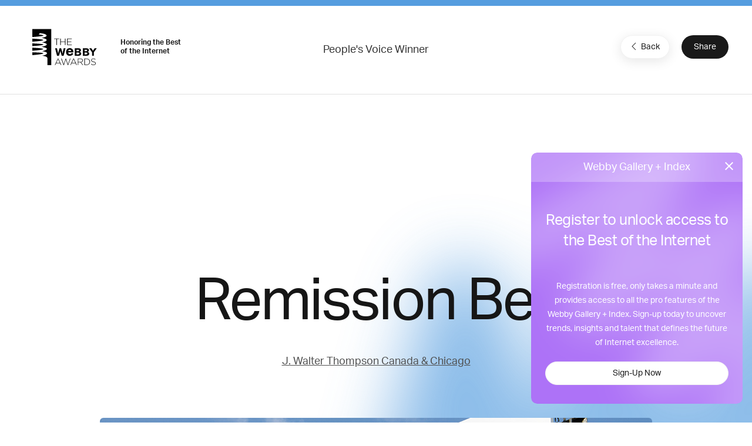

--- FILE ---
content_type: text/html; charset=utf-8
request_url: https://www.google.com/recaptcha/api2/anchor?ar=1&k=6LcC5f8qAAAAAN7E3g2z0N_EoPq3Vri8uXzTmFiO&co=aHR0cHM6Ly93aW5uZXJzLndlYmJ5YXdhcmRzLmNvbTo0NDM.&hl=en&v=PoyoqOPhxBO7pBk68S4YbpHZ&size=invisible&anchor-ms=20000&execute-ms=30000&cb=i5cpnttru6gu
body_size: 48531
content:
<!DOCTYPE HTML><html dir="ltr" lang="en"><head><meta http-equiv="Content-Type" content="text/html; charset=UTF-8">
<meta http-equiv="X-UA-Compatible" content="IE=edge">
<title>reCAPTCHA</title>
<style type="text/css">
/* cyrillic-ext */
@font-face {
  font-family: 'Roboto';
  font-style: normal;
  font-weight: 400;
  font-stretch: 100%;
  src: url(//fonts.gstatic.com/s/roboto/v48/KFO7CnqEu92Fr1ME7kSn66aGLdTylUAMa3GUBHMdazTgWw.woff2) format('woff2');
  unicode-range: U+0460-052F, U+1C80-1C8A, U+20B4, U+2DE0-2DFF, U+A640-A69F, U+FE2E-FE2F;
}
/* cyrillic */
@font-face {
  font-family: 'Roboto';
  font-style: normal;
  font-weight: 400;
  font-stretch: 100%;
  src: url(//fonts.gstatic.com/s/roboto/v48/KFO7CnqEu92Fr1ME7kSn66aGLdTylUAMa3iUBHMdazTgWw.woff2) format('woff2');
  unicode-range: U+0301, U+0400-045F, U+0490-0491, U+04B0-04B1, U+2116;
}
/* greek-ext */
@font-face {
  font-family: 'Roboto';
  font-style: normal;
  font-weight: 400;
  font-stretch: 100%;
  src: url(//fonts.gstatic.com/s/roboto/v48/KFO7CnqEu92Fr1ME7kSn66aGLdTylUAMa3CUBHMdazTgWw.woff2) format('woff2');
  unicode-range: U+1F00-1FFF;
}
/* greek */
@font-face {
  font-family: 'Roboto';
  font-style: normal;
  font-weight: 400;
  font-stretch: 100%;
  src: url(//fonts.gstatic.com/s/roboto/v48/KFO7CnqEu92Fr1ME7kSn66aGLdTylUAMa3-UBHMdazTgWw.woff2) format('woff2');
  unicode-range: U+0370-0377, U+037A-037F, U+0384-038A, U+038C, U+038E-03A1, U+03A3-03FF;
}
/* math */
@font-face {
  font-family: 'Roboto';
  font-style: normal;
  font-weight: 400;
  font-stretch: 100%;
  src: url(//fonts.gstatic.com/s/roboto/v48/KFO7CnqEu92Fr1ME7kSn66aGLdTylUAMawCUBHMdazTgWw.woff2) format('woff2');
  unicode-range: U+0302-0303, U+0305, U+0307-0308, U+0310, U+0312, U+0315, U+031A, U+0326-0327, U+032C, U+032F-0330, U+0332-0333, U+0338, U+033A, U+0346, U+034D, U+0391-03A1, U+03A3-03A9, U+03B1-03C9, U+03D1, U+03D5-03D6, U+03F0-03F1, U+03F4-03F5, U+2016-2017, U+2034-2038, U+203C, U+2040, U+2043, U+2047, U+2050, U+2057, U+205F, U+2070-2071, U+2074-208E, U+2090-209C, U+20D0-20DC, U+20E1, U+20E5-20EF, U+2100-2112, U+2114-2115, U+2117-2121, U+2123-214F, U+2190, U+2192, U+2194-21AE, U+21B0-21E5, U+21F1-21F2, U+21F4-2211, U+2213-2214, U+2216-22FF, U+2308-230B, U+2310, U+2319, U+231C-2321, U+2336-237A, U+237C, U+2395, U+239B-23B7, U+23D0, U+23DC-23E1, U+2474-2475, U+25AF, U+25B3, U+25B7, U+25BD, U+25C1, U+25CA, U+25CC, U+25FB, U+266D-266F, U+27C0-27FF, U+2900-2AFF, U+2B0E-2B11, U+2B30-2B4C, U+2BFE, U+3030, U+FF5B, U+FF5D, U+1D400-1D7FF, U+1EE00-1EEFF;
}
/* symbols */
@font-face {
  font-family: 'Roboto';
  font-style: normal;
  font-weight: 400;
  font-stretch: 100%;
  src: url(//fonts.gstatic.com/s/roboto/v48/KFO7CnqEu92Fr1ME7kSn66aGLdTylUAMaxKUBHMdazTgWw.woff2) format('woff2');
  unicode-range: U+0001-000C, U+000E-001F, U+007F-009F, U+20DD-20E0, U+20E2-20E4, U+2150-218F, U+2190, U+2192, U+2194-2199, U+21AF, U+21E6-21F0, U+21F3, U+2218-2219, U+2299, U+22C4-22C6, U+2300-243F, U+2440-244A, U+2460-24FF, U+25A0-27BF, U+2800-28FF, U+2921-2922, U+2981, U+29BF, U+29EB, U+2B00-2BFF, U+4DC0-4DFF, U+FFF9-FFFB, U+10140-1018E, U+10190-1019C, U+101A0, U+101D0-101FD, U+102E0-102FB, U+10E60-10E7E, U+1D2C0-1D2D3, U+1D2E0-1D37F, U+1F000-1F0FF, U+1F100-1F1AD, U+1F1E6-1F1FF, U+1F30D-1F30F, U+1F315, U+1F31C, U+1F31E, U+1F320-1F32C, U+1F336, U+1F378, U+1F37D, U+1F382, U+1F393-1F39F, U+1F3A7-1F3A8, U+1F3AC-1F3AF, U+1F3C2, U+1F3C4-1F3C6, U+1F3CA-1F3CE, U+1F3D4-1F3E0, U+1F3ED, U+1F3F1-1F3F3, U+1F3F5-1F3F7, U+1F408, U+1F415, U+1F41F, U+1F426, U+1F43F, U+1F441-1F442, U+1F444, U+1F446-1F449, U+1F44C-1F44E, U+1F453, U+1F46A, U+1F47D, U+1F4A3, U+1F4B0, U+1F4B3, U+1F4B9, U+1F4BB, U+1F4BF, U+1F4C8-1F4CB, U+1F4D6, U+1F4DA, U+1F4DF, U+1F4E3-1F4E6, U+1F4EA-1F4ED, U+1F4F7, U+1F4F9-1F4FB, U+1F4FD-1F4FE, U+1F503, U+1F507-1F50B, U+1F50D, U+1F512-1F513, U+1F53E-1F54A, U+1F54F-1F5FA, U+1F610, U+1F650-1F67F, U+1F687, U+1F68D, U+1F691, U+1F694, U+1F698, U+1F6AD, U+1F6B2, U+1F6B9-1F6BA, U+1F6BC, U+1F6C6-1F6CF, U+1F6D3-1F6D7, U+1F6E0-1F6EA, U+1F6F0-1F6F3, U+1F6F7-1F6FC, U+1F700-1F7FF, U+1F800-1F80B, U+1F810-1F847, U+1F850-1F859, U+1F860-1F887, U+1F890-1F8AD, U+1F8B0-1F8BB, U+1F8C0-1F8C1, U+1F900-1F90B, U+1F93B, U+1F946, U+1F984, U+1F996, U+1F9E9, U+1FA00-1FA6F, U+1FA70-1FA7C, U+1FA80-1FA89, U+1FA8F-1FAC6, U+1FACE-1FADC, U+1FADF-1FAE9, U+1FAF0-1FAF8, U+1FB00-1FBFF;
}
/* vietnamese */
@font-face {
  font-family: 'Roboto';
  font-style: normal;
  font-weight: 400;
  font-stretch: 100%;
  src: url(//fonts.gstatic.com/s/roboto/v48/KFO7CnqEu92Fr1ME7kSn66aGLdTylUAMa3OUBHMdazTgWw.woff2) format('woff2');
  unicode-range: U+0102-0103, U+0110-0111, U+0128-0129, U+0168-0169, U+01A0-01A1, U+01AF-01B0, U+0300-0301, U+0303-0304, U+0308-0309, U+0323, U+0329, U+1EA0-1EF9, U+20AB;
}
/* latin-ext */
@font-face {
  font-family: 'Roboto';
  font-style: normal;
  font-weight: 400;
  font-stretch: 100%;
  src: url(//fonts.gstatic.com/s/roboto/v48/KFO7CnqEu92Fr1ME7kSn66aGLdTylUAMa3KUBHMdazTgWw.woff2) format('woff2');
  unicode-range: U+0100-02BA, U+02BD-02C5, U+02C7-02CC, U+02CE-02D7, U+02DD-02FF, U+0304, U+0308, U+0329, U+1D00-1DBF, U+1E00-1E9F, U+1EF2-1EFF, U+2020, U+20A0-20AB, U+20AD-20C0, U+2113, U+2C60-2C7F, U+A720-A7FF;
}
/* latin */
@font-face {
  font-family: 'Roboto';
  font-style: normal;
  font-weight: 400;
  font-stretch: 100%;
  src: url(//fonts.gstatic.com/s/roboto/v48/KFO7CnqEu92Fr1ME7kSn66aGLdTylUAMa3yUBHMdazQ.woff2) format('woff2');
  unicode-range: U+0000-00FF, U+0131, U+0152-0153, U+02BB-02BC, U+02C6, U+02DA, U+02DC, U+0304, U+0308, U+0329, U+2000-206F, U+20AC, U+2122, U+2191, U+2193, U+2212, U+2215, U+FEFF, U+FFFD;
}
/* cyrillic-ext */
@font-face {
  font-family: 'Roboto';
  font-style: normal;
  font-weight: 500;
  font-stretch: 100%;
  src: url(//fonts.gstatic.com/s/roboto/v48/KFO7CnqEu92Fr1ME7kSn66aGLdTylUAMa3GUBHMdazTgWw.woff2) format('woff2');
  unicode-range: U+0460-052F, U+1C80-1C8A, U+20B4, U+2DE0-2DFF, U+A640-A69F, U+FE2E-FE2F;
}
/* cyrillic */
@font-face {
  font-family: 'Roboto';
  font-style: normal;
  font-weight: 500;
  font-stretch: 100%;
  src: url(//fonts.gstatic.com/s/roboto/v48/KFO7CnqEu92Fr1ME7kSn66aGLdTylUAMa3iUBHMdazTgWw.woff2) format('woff2');
  unicode-range: U+0301, U+0400-045F, U+0490-0491, U+04B0-04B1, U+2116;
}
/* greek-ext */
@font-face {
  font-family: 'Roboto';
  font-style: normal;
  font-weight: 500;
  font-stretch: 100%;
  src: url(//fonts.gstatic.com/s/roboto/v48/KFO7CnqEu92Fr1ME7kSn66aGLdTylUAMa3CUBHMdazTgWw.woff2) format('woff2');
  unicode-range: U+1F00-1FFF;
}
/* greek */
@font-face {
  font-family: 'Roboto';
  font-style: normal;
  font-weight: 500;
  font-stretch: 100%;
  src: url(//fonts.gstatic.com/s/roboto/v48/KFO7CnqEu92Fr1ME7kSn66aGLdTylUAMa3-UBHMdazTgWw.woff2) format('woff2');
  unicode-range: U+0370-0377, U+037A-037F, U+0384-038A, U+038C, U+038E-03A1, U+03A3-03FF;
}
/* math */
@font-face {
  font-family: 'Roboto';
  font-style: normal;
  font-weight: 500;
  font-stretch: 100%;
  src: url(//fonts.gstatic.com/s/roboto/v48/KFO7CnqEu92Fr1ME7kSn66aGLdTylUAMawCUBHMdazTgWw.woff2) format('woff2');
  unicode-range: U+0302-0303, U+0305, U+0307-0308, U+0310, U+0312, U+0315, U+031A, U+0326-0327, U+032C, U+032F-0330, U+0332-0333, U+0338, U+033A, U+0346, U+034D, U+0391-03A1, U+03A3-03A9, U+03B1-03C9, U+03D1, U+03D5-03D6, U+03F0-03F1, U+03F4-03F5, U+2016-2017, U+2034-2038, U+203C, U+2040, U+2043, U+2047, U+2050, U+2057, U+205F, U+2070-2071, U+2074-208E, U+2090-209C, U+20D0-20DC, U+20E1, U+20E5-20EF, U+2100-2112, U+2114-2115, U+2117-2121, U+2123-214F, U+2190, U+2192, U+2194-21AE, U+21B0-21E5, U+21F1-21F2, U+21F4-2211, U+2213-2214, U+2216-22FF, U+2308-230B, U+2310, U+2319, U+231C-2321, U+2336-237A, U+237C, U+2395, U+239B-23B7, U+23D0, U+23DC-23E1, U+2474-2475, U+25AF, U+25B3, U+25B7, U+25BD, U+25C1, U+25CA, U+25CC, U+25FB, U+266D-266F, U+27C0-27FF, U+2900-2AFF, U+2B0E-2B11, U+2B30-2B4C, U+2BFE, U+3030, U+FF5B, U+FF5D, U+1D400-1D7FF, U+1EE00-1EEFF;
}
/* symbols */
@font-face {
  font-family: 'Roboto';
  font-style: normal;
  font-weight: 500;
  font-stretch: 100%;
  src: url(//fonts.gstatic.com/s/roboto/v48/KFO7CnqEu92Fr1ME7kSn66aGLdTylUAMaxKUBHMdazTgWw.woff2) format('woff2');
  unicode-range: U+0001-000C, U+000E-001F, U+007F-009F, U+20DD-20E0, U+20E2-20E4, U+2150-218F, U+2190, U+2192, U+2194-2199, U+21AF, U+21E6-21F0, U+21F3, U+2218-2219, U+2299, U+22C4-22C6, U+2300-243F, U+2440-244A, U+2460-24FF, U+25A0-27BF, U+2800-28FF, U+2921-2922, U+2981, U+29BF, U+29EB, U+2B00-2BFF, U+4DC0-4DFF, U+FFF9-FFFB, U+10140-1018E, U+10190-1019C, U+101A0, U+101D0-101FD, U+102E0-102FB, U+10E60-10E7E, U+1D2C0-1D2D3, U+1D2E0-1D37F, U+1F000-1F0FF, U+1F100-1F1AD, U+1F1E6-1F1FF, U+1F30D-1F30F, U+1F315, U+1F31C, U+1F31E, U+1F320-1F32C, U+1F336, U+1F378, U+1F37D, U+1F382, U+1F393-1F39F, U+1F3A7-1F3A8, U+1F3AC-1F3AF, U+1F3C2, U+1F3C4-1F3C6, U+1F3CA-1F3CE, U+1F3D4-1F3E0, U+1F3ED, U+1F3F1-1F3F3, U+1F3F5-1F3F7, U+1F408, U+1F415, U+1F41F, U+1F426, U+1F43F, U+1F441-1F442, U+1F444, U+1F446-1F449, U+1F44C-1F44E, U+1F453, U+1F46A, U+1F47D, U+1F4A3, U+1F4B0, U+1F4B3, U+1F4B9, U+1F4BB, U+1F4BF, U+1F4C8-1F4CB, U+1F4D6, U+1F4DA, U+1F4DF, U+1F4E3-1F4E6, U+1F4EA-1F4ED, U+1F4F7, U+1F4F9-1F4FB, U+1F4FD-1F4FE, U+1F503, U+1F507-1F50B, U+1F50D, U+1F512-1F513, U+1F53E-1F54A, U+1F54F-1F5FA, U+1F610, U+1F650-1F67F, U+1F687, U+1F68D, U+1F691, U+1F694, U+1F698, U+1F6AD, U+1F6B2, U+1F6B9-1F6BA, U+1F6BC, U+1F6C6-1F6CF, U+1F6D3-1F6D7, U+1F6E0-1F6EA, U+1F6F0-1F6F3, U+1F6F7-1F6FC, U+1F700-1F7FF, U+1F800-1F80B, U+1F810-1F847, U+1F850-1F859, U+1F860-1F887, U+1F890-1F8AD, U+1F8B0-1F8BB, U+1F8C0-1F8C1, U+1F900-1F90B, U+1F93B, U+1F946, U+1F984, U+1F996, U+1F9E9, U+1FA00-1FA6F, U+1FA70-1FA7C, U+1FA80-1FA89, U+1FA8F-1FAC6, U+1FACE-1FADC, U+1FADF-1FAE9, U+1FAF0-1FAF8, U+1FB00-1FBFF;
}
/* vietnamese */
@font-face {
  font-family: 'Roboto';
  font-style: normal;
  font-weight: 500;
  font-stretch: 100%;
  src: url(//fonts.gstatic.com/s/roboto/v48/KFO7CnqEu92Fr1ME7kSn66aGLdTylUAMa3OUBHMdazTgWw.woff2) format('woff2');
  unicode-range: U+0102-0103, U+0110-0111, U+0128-0129, U+0168-0169, U+01A0-01A1, U+01AF-01B0, U+0300-0301, U+0303-0304, U+0308-0309, U+0323, U+0329, U+1EA0-1EF9, U+20AB;
}
/* latin-ext */
@font-face {
  font-family: 'Roboto';
  font-style: normal;
  font-weight: 500;
  font-stretch: 100%;
  src: url(//fonts.gstatic.com/s/roboto/v48/KFO7CnqEu92Fr1ME7kSn66aGLdTylUAMa3KUBHMdazTgWw.woff2) format('woff2');
  unicode-range: U+0100-02BA, U+02BD-02C5, U+02C7-02CC, U+02CE-02D7, U+02DD-02FF, U+0304, U+0308, U+0329, U+1D00-1DBF, U+1E00-1E9F, U+1EF2-1EFF, U+2020, U+20A0-20AB, U+20AD-20C0, U+2113, U+2C60-2C7F, U+A720-A7FF;
}
/* latin */
@font-face {
  font-family: 'Roboto';
  font-style: normal;
  font-weight: 500;
  font-stretch: 100%;
  src: url(//fonts.gstatic.com/s/roboto/v48/KFO7CnqEu92Fr1ME7kSn66aGLdTylUAMa3yUBHMdazQ.woff2) format('woff2');
  unicode-range: U+0000-00FF, U+0131, U+0152-0153, U+02BB-02BC, U+02C6, U+02DA, U+02DC, U+0304, U+0308, U+0329, U+2000-206F, U+20AC, U+2122, U+2191, U+2193, U+2212, U+2215, U+FEFF, U+FFFD;
}
/* cyrillic-ext */
@font-face {
  font-family: 'Roboto';
  font-style: normal;
  font-weight: 900;
  font-stretch: 100%;
  src: url(//fonts.gstatic.com/s/roboto/v48/KFO7CnqEu92Fr1ME7kSn66aGLdTylUAMa3GUBHMdazTgWw.woff2) format('woff2');
  unicode-range: U+0460-052F, U+1C80-1C8A, U+20B4, U+2DE0-2DFF, U+A640-A69F, U+FE2E-FE2F;
}
/* cyrillic */
@font-face {
  font-family: 'Roboto';
  font-style: normal;
  font-weight: 900;
  font-stretch: 100%;
  src: url(//fonts.gstatic.com/s/roboto/v48/KFO7CnqEu92Fr1ME7kSn66aGLdTylUAMa3iUBHMdazTgWw.woff2) format('woff2');
  unicode-range: U+0301, U+0400-045F, U+0490-0491, U+04B0-04B1, U+2116;
}
/* greek-ext */
@font-face {
  font-family: 'Roboto';
  font-style: normal;
  font-weight: 900;
  font-stretch: 100%;
  src: url(//fonts.gstatic.com/s/roboto/v48/KFO7CnqEu92Fr1ME7kSn66aGLdTylUAMa3CUBHMdazTgWw.woff2) format('woff2');
  unicode-range: U+1F00-1FFF;
}
/* greek */
@font-face {
  font-family: 'Roboto';
  font-style: normal;
  font-weight: 900;
  font-stretch: 100%;
  src: url(//fonts.gstatic.com/s/roboto/v48/KFO7CnqEu92Fr1ME7kSn66aGLdTylUAMa3-UBHMdazTgWw.woff2) format('woff2');
  unicode-range: U+0370-0377, U+037A-037F, U+0384-038A, U+038C, U+038E-03A1, U+03A3-03FF;
}
/* math */
@font-face {
  font-family: 'Roboto';
  font-style: normal;
  font-weight: 900;
  font-stretch: 100%;
  src: url(//fonts.gstatic.com/s/roboto/v48/KFO7CnqEu92Fr1ME7kSn66aGLdTylUAMawCUBHMdazTgWw.woff2) format('woff2');
  unicode-range: U+0302-0303, U+0305, U+0307-0308, U+0310, U+0312, U+0315, U+031A, U+0326-0327, U+032C, U+032F-0330, U+0332-0333, U+0338, U+033A, U+0346, U+034D, U+0391-03A1, U+03A3-03A9, U+03B1-03C9, U+03D1, U+03D5-03D6, U+03F0-03F1, U+03F4-03F5, U+2016-2017, U+2034-2038, U+203C, U+2040, U+2043, U+2047, U+2050, U+2057, U+205F, U+2070-2071, U+2074-208E, U+2090-209C, U+20D0-20DC, U+20E1, U+20E5-20EF, U+2100-2112, U+2114-2115, U+2117-2121, U+2123-214F, U+2190, U+2192, U+2194-21AE, U+21B0-21E5, U+21F1-21F2, U+21F4-2211, U+2213-2214, U+2216-22FF, U+2308-230B, U+2310, U+2319, U+231C-2321, U+2336-237A, U+237C, U+2395, U+239B-23B7, U+23D0, U+23DC-23E1, U+2474-2475, U+25AF, U+25B3, U+25B7, U+25BD, U+25C1, U+25CA, U+25CC, U+25FB, U+266D-266F, U+27C0-27FF, U+2900-2AFF, U+2B0E-2B11, U+2B30-2B4C, U+2BFE, U+3030, U+FF5B, U+FF5D, U+1D400-1D7FF, U+1EE00-1EEFF;
}
/* symbols */
@font-face {
  font-family: 'Roboto';
  font-style: normal;
  font-weight: 900;
  font-stretch: 100%;
  src: url(//fonts.gstatic.com/s/roboto/v48/KFO7CnqEu92Fr1ME7kSn66aGLdTylUAMaxKUBHMdazTgWw.woff2) format('woff2');
  unicode-range: U+0001-000C, U+000E-001F, U+007F-009F, U+20DD-20E0, U+20E2-20E4, U+2150-218F, U+2190, U+2192, U+2194-2199, U+21AF, U+21E6-21F0, U+21F3, U+2218-2219, U+2299, U+22C4-22C6, U+2300-243F, U+2440-244A, U+2460-24FF, U+25A0-27BF, U+2800-28FF, U+2921-2922, U+2981, U+29BF, U+29EB, U+2B00-2BFF, U+4DC0-4DFF, U+FFF9-FFFB, U+10140-1018E, U+10190-1019C, U+101A0, U+101D0-101FD, U+102E0-102FB, U+10E60-10E7E, U+1D2C0-1D2D3, U+1D2E0-1D37F, U+1F000-1F0FF, U+1F100-1F1AD, U+1F1E6-1F1FF, U+1F30D-1F30F, U+1F315, U+1F31C, U+1F31E, U+1F320-1F32C, U+1F336, U+1F378, U+1F37D, U+1F382, U+1F393-1F39F, U+1F3A7-1F3A8, U+1F3AC-1F3AF, U+1F3C2, U+1F3C4-1F3C6, U+1F3CA-1F3CE, U+1F3D4-1F3E0, U+1F3ED, U+1F3F1-1F3F3, U+1F3F5-1F3F7, U+1F408, U+1F415, U+1F41F, U+1F426, U+1F43F, U+1F441-1F442, U+1F444, U+1F446-1F449, U+1F44C-1F44E, U+1F453, U+1F46A, U+1F47D, U+1F4A3, U+1F4B0, U+1F4B3, U+1F4B9, U+1F4BB, U+1F4BF, U+1F4C8-1F4CB, U+1F4D6, U+1F4DA, U+1F4DF, U+1F4E3-1F4E6, U+1F4EA-1F4ED, U+1F4F7, U+1F4F9-1F4FB, U+1F4FD-1F4FE, U+1F503, U+1F507-1F50B, U+1F50D, U+1F512-1F513, U+1F53E-1F54A, U+1F54F-1F5FA, U+1F610, U+1F650-1F67F, U+1F687, U+1F68D, U+1F691, U+1F694, U+1F698, U+1F6AD, U+1F6B2, U+1F6B9-1F6BA, U+1F6BC, U+1F6C6-1F6CF, U+1F6D3-1F6D7, U+1F6E0-1F6EA, U+1F6F0-1F6F3, U+1F6F7-1F6FC, U+1F700-1F7FF, U+1F800-1F80B, U+1F810-1F847, U+1F850-1F859, U+1F860-1F887, U+1F890-1F8AD, U+1F8B0-1F8BB, U+1F8C0-1F8C1, U+1F900-1F90B, U+1F93B, U+1F946, U+1F984, U+1F996, U+1F9E9, U+1FA00-1FA6F, U+1FA70-1FA7C, U+1FA80-1FA89, U+1FA8F-1FAC6, U+1FACE-1FADC, U+1FADF-1FAE9, U+1FAF0-1FAF8, U+1FB00-1FBFF;
}
/* vietnamese */
@font-face {
  font-family: 'Roboto';
  font-style: normal;
  font-weight: 900;
  font-stretch: 100%;
  src: url(//fonts.gstatic.com/s/roboto/v48/KFO7CnqEu92Fr1ME7kSn66aGLdTylUAMa3OUBHMdazTgWw.woff2) format('woff2');
  unicode-range: U+0102-0103, U+0110-0111, U+0128-0129, U+0168-0169, U+01A0-01A1, U+01AF-01B0, U+0300-0301, U+0303-0304, U+0308-0309, U+0323, U+0329, U+1EA0-1EF9, U+20AB;
}
/* latin-ext */
@font-face {
  font-family: 'Roboto';
  font-style: normal;
  font-weight: 900;
  font-stretch: 100%;
  src: url(//fonts.gstatic.com/s/roboto/v48/KFO7CnqEu92Fr1ME7kSn66aGLdTylUAMa3KUBHMdazTgWw.woff2) format('woff2');
  unicode-range: U+0100-02BA, U+02BD-02C5, U+02C7-02CC, U+02CE-02D7, U+02DD-02FF, U+0304, U+0308, U+0329, U+1D00-1DBF, U+1E00-1E9F, U+1EF2-1EFF, U+2020, U+20A0-20AB, U+20AD-20C0, U+2113, U+2C60-2C7F, U+A720-A7FF;
}
/* latin */
@font-face {
  font-family: 'Roboto';
  font-style: normal;
  font-weight: 900;
  font-stretch: 100%;
  src: url(//fonts.gstatic.com/s/roboto/v48/KFO7CnqEu92Fr1ME7kSn66aGLdTylUAMa3yUBHMdazQ.woff2) format('woff2');
  unicode-range: U+0000-00FF, U+0131, U+0152-0153, U+02BB-02BC, U+02C6, U+02DA, U+02DC, U+0304, U+0308, U+0329, U+2000-206F, U+20AC, U+2122, U+2191, U+2193, U+2212, U+2215, U+FEFF, U+FFFD;
}

</style>
<link rel="stylesheet" type="text/css" href="https://www.gstatic.com/recaptcha/releases/PoyoqOPhxBO7pBk68S4YbpHZ/styles__ltr.css">
<script nonce="2ujm3ybvSwTAfXgCR-SGCQ" type="text/javascript">window['__recaptcha_api'] = 'https://www.google.com/recaptcha/api2/';</script>
<script type="text/javascript" src="https://www.gstatic.com/recaptcha/releases/PoyoqOPhxBO7pBk68S4YbpHZ/recaptcha__en.js" nonce="2ujm3ybvSwTAfXgCR-SGCQ">
      
    </script></head>
<body><div id="rc-anchor-alert" class="rc-anchor-alert"></div>
<input type="hidden" id="recaptcha-token" value="[base64]">
<script type="text/javascript" nonce="2ujm3ybvSwTAfXgCR-SGCQ">
      recaptcha.anchor.Main.init("[\x22ainput\x22,[\x22bgdata\x22,\x22\x22,\[base64]/[base64]/[base64]/[base64]/[base64]/[base64]/KGcoTywyNTMsTy5PKSxVRyhPLEMpKTpnKE8sMjUzLEMpLE8pKSxsKSksTykpfSxieT1mdW5jdGlvbihDLE8sdSxsKXtmb3IobD0odT1SKEMpLDApO08+MDtPLS0pbD1sPDw4fFooQyk7ZyhDLHUsbCl9LFVHPWZ1bmN0aW9uKEMsTyl7Qy5pLmxlbmd0aD4xMDQ/[base64]/[base64]/[base64]/[base64]/[base64]/[base64]/[base64]\\u003d\x22,\[base64]\\u003d\\u003d\x22,\x22wo9aw7kmAXAow4AFZTPCusOnER1fwp3DlDLDssKnwqXCuMK/wpLDlcK+EcKLccKJwrkUEgdLCCLCj8KZdcO/X8KnEMKUwq/[base64]/CqErDvkXCncKuTMOMwqhgasKqw6cSd8O/[base64]/L8OJwqjDvARGwoHCicOaasKqW8OXwq7CmBBPSxfDuR3Cpyp1w7sJw5/[base64]/[base64]/[base64]/[base64]/DkDbCisKnwo0Rwo5Pe8ORw5/Dk8O2wrNZw7bDocOCwqXDv1XDpwjCmzbDm8OLw5XDlxjCj8OwwoXDlsKxemsYw450wqIYSsOdaQ7DjcKNezDDmMO6C3fClTbDtcK2GsOGW14Dw4vCjRkyw5Q/w6I8wofClnHDgcKsEsO8w55Je2EIK8OpGMKbLGfDtyNVw45HUXNWwq/Cr8KEPAPCu2DCgsODXE7DmsKuNTNPQMKFw5PCqWdEw6bDmcOYw5vCjFF2XsOobU4FVANaw4wnXQVbQsKUwpx7ZkY9S0nDvcO+w6rCocO7wrhKU097w5PCnA/CsCDDqsObwoo4EMOWP3pxw5J2BsKhwr4mIMOEw5sIwqPDg3nCuMOgP8O3fcK7MMKgUcKTY8O8wpoNMyfDpU/DhAcmwpltwqEZLXgrOsK9E8O3EcOQVsOqQMOYwonCtHXCgcKMwpg+dsOeFMK7wpAHKsK9ecOawpjDnyY8wpo1ZD/[base64]/CqsKYC8K0wrLDucOww6nCjSEMO8KswpzDty5oFsO8w6Z2IV/CnwBXREsYw6bDvsONwqXDp3jDqR1LCsKIfnk+wrrDgXFJwozDljLCgHB0wpDCgCE9IT3DoV5Ww77Dk2DDisO/[base64]/DhQpPJmJsJCLCvcONW8KlXQQxwrcgccOFw7lCIcOIMsOKwpBjIFlww5vDhcOSa2zDhcKiwoIrw5PDvcKew4zCrGTDqMKywrVkOMOhT37CnMK5w6fDjQQiG8Orw7IkwoLDjRw7w6rDicKRw4/DqMKnw4s0w6/CusOiw5xcEB5UF24waQDCrjhJBk4FYw8+wpUbw7tuSMOkw6oJYh7Dv8OnIMKkwo81w54Mw4HCjcK6Zidvd07DsGg5woDDtSwgw5vDl8O/TcKpNx7DpsKJQ33DrDUbZ0HClcKQwqkbO8OtwpUVwr52w7Urwp/Dk8KTRMKMwrY1w6A6XMOOIsKDwrrDncKpCUpow73CrE4TTmN+FMKwQHtbwpzDpX7CvSJjUsKuR8K7PDvCsBbDt8O7w7vDn8K8w5owf27CqkclwqpsVgAoJsKCZnlCI3/CuS1vak94aiNoSAxeNwjDhQRPdcKpw6FZw67CqcOZNsOQw4Iaw55EeV/CkMO/w4AfAhPCs200woPDr8KiAcO0w5ByTsKrwq/DocOKw5/DuDzChsKgw65SKj/DuMKKTMK4AMKjJyVQPAFmUzbCqMK5w4vCuzbDhMKywrk9BsK5w4pNFsK7TcOAFcOXOk7DiSXDtcO2NmfDmMKVMmMVf8O7IDZVa8O3QinDrMKcwpQWw5fCksOowrMcwpx/wpbDuEfCkH3CuMKVY8K0LRfDlcOPEWTDq8KpFsOGwrU3w7FkKksbw45/[base64]/DvmDDsgd1fcKaSMKudC4Pw5zDui1ZTsKRw5Jiw68NwoFFw64zw7nDn8KdRsKEe8OHRW4ywoFgw4YXw7vDvXUiKmrDtEd8I0xBw6Z3MRVwwqlGWEfDksK4HSNhKhE2w4LDhUFDI8KAwrY7wp7CpsKvMQxaw6fDrhVLw5gDHkvCukw2DcOGw7BHw4LCr8KIdsOuES/DhVFjw6bCkMKVMFlBw6jDlUojw5PDj2vDi8Kqw50fK8Kuw7pdTsOsNRzDqjNVwqt/w7gWw7DCnzTDl8KWF1TDnGnDugDDnRnComtywocTWXjCrzPCpnkDBsOUw63Cp8KnHBPDv01+w6bDkcOCwqxEKnzDncKCf8KkOsOBwoZjODDCucK+bR7DlMKkBUlHbMOMwoDCnyTClMKKwo/CogzCpiEqw4zDs8K/VcKCw5zCoMKjw5bCtUnDo1YFM8O2DmbCgk7DsHUhKMODLD0pw69NMyV2NsO4wq7CusKlecKRw5TDv0IZwqoiw73CrRTDssOhwqFtwpPDhjPDjRbDnXFyf8OAJkXClFDDmj/CrMOyw4Muw6zClMO1NyPDnhpCw74caMKaFVPDgDImZ0/Dm8KxVkFfwqJxw7RDwq1LwqE6WsK0KMKcw5o7wqgBCsKJUMOAwrUzw53DlVJDwqhWwpXDlcKYw6DCkDdLw5bCocO/DcOHw6fCu8O9w7EnDhUzBMO9YMOKBC9UwqY2A8K3wq/DnDcaJxvCv8KMwqBnKMKYTV/Dt8K6DVtqwp5ew6rDq2bCrHlAVRTCpMKGAcKYwoRCQBd+Byp/YsKmw41LIsOzH8KsaRFgw7jDtcK/[base64]/DhWMjNsK7wqwkwr4Lw5NWVcOrYsOLwrvDpMOaWjXCt1HDjsONw6DCpFLCvsKmw5N5wrsCw7wFw5hmS8OzZWjClsOLbWVXCsKbw7sFYl0hw7E1wqzDqzJdXsO7wpcOw7pcN8OrW8Kpwp/DvsK6ey/DoizDgnzCgMOccMO3wr0hTS/CjkPDv8Oew4PCpsKkwqLCnijCqsKIwqHDg8OXwrTCn8OjHMKvXHI8ch/CqsOEw4vDnzdidhRUN8OoAyBmwpTDp2PCh8OswpbDrsK6w57CpB/ClBgSw4rDkijDr2J+w6zClsKeUcKvw7DDr8O7w7kOwoNYw4HCtWR9w4JiwpgMXsKpwqXCtsOqJsK8wrjCtTvCh8KewpTCgMKKVHrCm8ODw4IcwoZGw78hwoIew73Cs1zCmcKYwpzDksKjw53DlMO/w4BBwpzDpwXDvVsDwpDDgxXCp8OGLA1jURXDsn/[base64]/wrgKaMKeUw/CgRImbsOcCsKaf8KkZ8OKw6LDtcOgw5LCjcK+BMKKKMOvw4rCqFgnwo/DnS3DscKqTVfCp1cFMsObA8OtwqHCnAAESMKxF8OwwrpQasOVDD4AXD3CkAEHwoDDusKrw4p/w4A9ZEAlIB7ChwrDmsKWw6IqejJEw7LDixbDoUJuLw8JWcOswotsIzdvQsOuw4HDgsOVe8O3w7o+MB0dKcOVw5kvXMKRwq/DjsO2BsOwcx5uwpHClSjDgMOFG2LCgsONTSsNw4XDilnDgXnDqjk5wrJpwqYuw75hwqbCgiXCpSHDoVFHw6cQwrkNw4PDrsK6wrTCu8OYM0zCp8OeGjInw4xMwpZ5wqJ6w6xPFn5Ew5PDrsOzw7/Dl8Kxw4FhaG5YwpRBX0zCpcK8wo3Cj8KFw6Ypwo4PJ3RuE21Rdl8Tw6JhwpLCocKywqXCvwTDusKmw7vDl1lkw4pww6t7w4/[base64]/w7bCiMO4I8KZVsKMScOFwr3DqQZrIMOdPcKCMMKqwqcww43DhnHCqAZawqFSblTDjUUNAFfCrsOaw4cHwo05A8OmaMKKwpPCoMKKI3HCmcO9csO7dQEhIcOERyNMGcOZw44tw57DnwjDtzbDvg1HPUcDb8K+w43DiMKUZQDDosOoP8KESsORwr/DsS4FVx5fwpfCncO/wox7w6vDlWvChSjDhBsywqPCrUfDtwDCnQMmw7MWOVVZwrTDmBfDvsOuw7vCqBLClcOSEsOJQcKYw50bInpaw6IywrwgFk/DvHvCogvCjWvCsSvCuMK6K8Obw4wrwpDDi3DDlMK9wqtqwpXDi8O6NVFKJMOsN8KOwrkCw7AQw4cbCkrDlCzDhcOMQRnCqsO/ZmtHw7pwSMKSw6Avw5ZYekpKw4XDmAvDpybDs8OAQcOMDXvDvy1JcsK7w4/DlMOAwofCgD9IJRvDpm7CscK4w5DDlS3Dtz3CjsKxTTnDrmrDql/DiGLDjWDDpcOCwp4Wd8O7UUXCtFdRLifCi8Kuw6QowpART8OYwo5UwpzCkMKew6Irwq7DhsKgw6rCqSLDs0kxwqzDqjLCtR02FlpFXFspwr1oS8ORwoVXw480wrvDkVDDgUlmOnV+w4/ChMO5CyUAw5nDosKHw7jCtcOcBDPCqMOCdUPCvGrDrVnDt8OQw6/[base64]/SE/DnsKXwpRzJhbCtsKEwpTCglbCsl/Co1Rfw7nCu8KiCcOFRMO+QkPDscOITcOJwrvCmh/Cpyh3wo3CvsKIw6bCvm3Dng/Dm8OfE8ODNk1DL8Kew4XDgMOAwpE8wpvDusOkXsKaw7t2wrNFLA/DhsOww50aUDVlwrldLkfCuwvCjDzCsUt6w7kZUMKIwq/DkitOwq1IB3jCqwbCvsKlO219w6UraMOywp8SfMKzw4w0N3fCpVbDgANkwq3DtsK5wrQSwp1/dB7CtsOrwoLDkVY9w5fCiSXDk8KzE30YwoB+JMOOwrJrDsKINMKJWMKQw6rCisKjwrkmBsKiw41hMSPCnQUdGi3DrFtYXcKYWsOOZy8Tw7B3wpTDosO1S8O3w7TDscKTWsO1acOuBcKjwpnDkjPDgDJcGSF9w4zDlMKCb8Kxwo/[base64]/Dnlcjwr8mw6XDoVdaX8K2w4vDmcOSBsOyw7BqAQsnFMOiwrfCuDHDvCzCpMOtZQlhwqMVwoRHT8K1MBLCo8OJw7rDmw7CkXxWw7HDk3/DpyzCvSFvwrbCrMOgwp0qwqopI8Ksa2zDscKzQ8ONwr3DqUouwoHDoMOCUjM3B8OKKkdOVcOfbjbDqcOMwoHCrzhWMEklwpvCscKaw5IqwrPCnQnChTNJw4rCjDFLwp40RBc7Tn7DkMKTw7vCl8Otw48bM3LCjDULwod0CcKLdMKLwp3CnhUrKxHCvVvDnkg/w5wqwrPDliJncmMAKsKEw4lKw7d5wq9Kw7nDvD3CqwzCiMKNwoLDtRM9S8KQwpDDiwwCbcO/w5jDqcKow6rDikfCm1F8cMOGEcKPFcKSw4XDnMKkMFpTwpTCi8K8c3Y9asOCDBHDvn8qwr0BRHsxK8O3aF3CkGHCjcK0O8KffQnCjHoMRcK2OMKsw5rCqBxFesOMw5jChcKow6HClBVYw6ZiH8OGw5c/Kn3DuzV9GGxJw6I0wpI9RcOZN316fsK3N2TDlk4cYMOpw653w7vCscONNsKvw67DnsOhw6s6GjPCscKcwrPClGbCvW9awrwXw6xOw5/DjnLCssK0NsKdw5c1J8KfUMKiwolGFcOXw61Ew5PDjcKmw6nCkwbCinJbWsOxw4oBJQjCssKXCcKwXsKfDzESDE7CtMO9dzMse8KIV8Ogw4M0HULDtD85WyJUwqtnw6A9WsK4ZsKUw4fDnyDCm1Z2A3zDmDbCv8KdOcOtPBcNw5oPRxPCp0puwqs4w4rDk8KWEBHCqE/[base64]/[base64]/DrMKWw53Dv8Kkw43CgChDw43DosO/[base64]/Dk8OnUMOzWFPDrsKzcMKww5gNASkYP1VbTcOOf3rCv8OJacKow6fDt8OpSsO3w7l7wo7CscKHw5Qyw4koM8KoNS97w7dnQsOow65wwoILwpbDnsKxwo3CiALCqsO/e8KIMiwmUENvT8O+R8Okw59ow47DvsKrwrnCu8KTw57CvnVPAk88B3ZVeBhTw7fCjMKHLMOQZiLCkWrDiMOdwpPDsRbDp8KBwoh2DQDDiQ9qwr8AI8OhwrojwrZpEVPDtcOYFcOAwqFUaG8Rw5HCjcOOFQjDgsOfw77DmU/DtcK6HGY3wphgw7w2cMOhwpddSH/[base64]/Mn3DqF1RZ3o4w4PCkE7CgMK/wrzDlktZwrQNwo1fwpI6VGHDgBrDgcKKwp3Dg8KvRsKXe2d7eTXDisKPFyvDin02wq/DtF13w5ALOVtDYy90wpzDuMKEPSkuwpbDnXVhwo0xw4XCrsKAYBLDqsKgwr3CsUXDuyBxwpTCucKmDMKGwrfCk8Otw5FbwoVhJ8OeEMKfM8OWwoPCusKuw77DjGnCpSzDkcKvTsKjw5PCu8KFT8Oqwr0eQTDCtzPDmS91wq7CtlVSw4jDt8OFBMKDZcOlGgzDoU/[base64]/CrcO5BcOjABFnKMKMYsKDwqTDrCXCg8OjOcK3bTvCnsK7woXDpMKcJCjCocOJUMKowrt+wojDtsOmwpvCvcKbQzXCnXrCrsKpw7UTwoXCsMKpGxcKDnh5wrfComxKAgbCvXZKwr3DlMK4w5M5BcOAw49ewpxewpofQwPCjsKuwrtRdMKKwqgMacK0wodMwrHCohl/[base64]/CvWrDj8Ksf1/CqnkcP8Kzw4JWw6rCklnDt8OwO3TDmU/Dp8O+eMO7PsKbwq/CvnYHw5UTwr8fMMKqwrhJwpbDkm3DoMKXFG3DsiEKf8O2OHTDmAYcFllbZ8KtwrHCiMOLw7ZSC1PCt8KGTRdKw5ICOV7DmDTCqcK2QsKnbMOQRMKww5HCsBHDuk3ClcKdwrhYw5Z7GsKywp7CqA3DoFHDunPDix/DkQzCtFjDgj0Dd3XDgCAuRRoAMcKCQhvDqMOZwqXDjMKYwoRGw7Rjw63DoWHCv2F7RsKiFDJrWy/CiMOnCz/[base64]/[base64]/w6/ChcOdw7p+w5ETw6zDqRo5WgvDjMKJccKuwrDCo8KaI8KoacOSAkbDrcKswq/CjhImwqvDp8Kua8Opw5c3DcORw5/CoHxcFncowoNnZVvDnWtCw73Cs8KswpgnwrTDl8OTw4jCucKcDmjCiWjCmQrDgMKsw7RkQsOeQsK5wodgOCrCqELCpUUswpl1GBDCm8KJw5rDmzQxQgFuwqpIw6Qpw5p/GA/CoXbDkWJBwpBWw58Xw6Umw57Dh0/DvMKJw6DDtsO0XGMMwpXDplPDkMKxwqzDqWfCjWAAbEsew5zDiAjDkCRUHcOzfMOTw7g0L8OAw4fCsMKxY8ObLVogLAMDesKHb8KKwoxeNE3ClsKqwoU3BQw8w4dof1TCl0vDuSsiwo/DusKfCzfCpQcvGcOBC8OIw5HDtlo7woVnw7rCjx9pDsOwwqrCoMObwozDg8OhwrF/Y8KUwoQGw7TDtBtkQWInCMKpwq7DpMOUwp7CrMOkHUotOXx+DsKWwrVKw69Uwr3DjsOKw5jCqHwow5x0w4XDmcOkw4/Cg8KHfE45w5MYSAMiw6/CqABbwp0Lw5zDpcOuwpZxEU8AZsK5w6dXwqI2cCB3Z8OZw7AOfls+NRrCgjHDqFk0wo3Ct2DDi8OHH0pSVMKqwonDkwHCqyQlVCrDtcOmw44QwqVxZsK+w7nDncOawrfDvcOsw6/[base64]/DsD7DohXDh8KVcMK0wo7DmXoNLWHDmEMDBMODTMOheXkQIUnDslMdRETCozIkwr5awo/Cr8OoS8Otwp7CpMOHwr/ClENaA8KDR2/CmCA8w6nChcK9U0AFesObwqc9w7MbES7DmcKRXsKiVmPCrkLDpsKDw5ZILWwLe3tXw7Nwwox3wpnDjMKlw4LDjhrCrQoNSsKFw6YjKxnCtMOvwoZUCDBEwqFSccKic1XCugQpw6/[base64]/Cr8KrAcOEwoopZXjDvifCvsOfe8OSG3xOw43DusK3w4ccacObw5hsbcOuw6tjfMK/[base64]/wovDlMKpEWU5WsOyaA5cwrPCqMOswp1uwo7DhlHDtgTCucKBGW/DpH8nNUJUenM9w6lXw5nCtnvDusK2wqnCrQwtwprCqxwBw6DCl3YEHjHDr2bDjsKiw7wkw5/CvsO9wqXDlsKWw6x/[base64]/bSbDgMO2wp/CtsKDbcK9wrPDq8Onw5dywrAADRsSw7RHU3gzUjvCnlLDjMOsPsKefMOAwokGB8OnJMKxw7wKwq/CuMKOw7bDoy7Dh8O6cMKEajVERRfDvsKOPMKRw63DsMO0wo4rw5XCojNnNUjCsXUvSXBTHVsgwq0/V8O5w4pYChrDkxXDv8OHw45IwrxhZcKCJV/[base64]/CiHwNDMKGb8OILsOGw4stwpsAwqfDrcOfw7vCuAEhRVvCscKYw6MGw6sxFAXDqh/[base64]/VsKKw77CrBPDmcOfw7jDnE4aFyZNw6nDssKcM8OSaMKgw5w3wq3Cp8KwUMK5wpUmwo/DgjQcMSRzw4PCsVM0MsO4w6wRw4DDu8O9azhHI8KuCXHCoUTDtMOiCMKGZEPCpsONwpvDpT3CssKjSiQkw5NbfwPCs1U0wpRcGcK0wqZiE8O7fzPCvT5Hw6MGw6fDn39+wosNPsKcDgrCsC/[base64]/Di1pNw53DpA/Cq0pHw6obJ8KfXQTDn8K9wrbDlcOdXcKYfsKWH2Mgw4hnw7kQEcOrwp7DiVHDg3sEHsKrfcOgwqTCqsOzwp/[base64]/CoMOgwo/DoXXDrWHDusOFKlt+wp7DvcOVwqnDssORBsKxwpcwDgnDnzgSwqzDrFYWecK6YcKeXCHClcOxe8O9f8KrwqJnw5LDu3nCjsKIW8KcYMOhw6YOMsOkw6BxwrPDrcOhfU8IccKmw5dBeMKNc3nDgcOTwrFVf8Ozw4bCmjjCigg/wqcEw7RkacKsYcKNag/DqwNSc8K6w4rDisKHw43Co8KcwoLDrnbCt1jCgsOjwr7CusKBw7fClHLDmMKYDsKbQ1LDrMOew7HDmsOGw7fCu8O4wrIkbMKVwr96TBF1wqUhwrggLsKkwo/CqlLDoMKnwpjCr8OKP2dkwrUBwofCgsKlwo4jN8KZNnjDhcOowr7CpsOnwq7Ckj/[base64]/[base64]/DhX7Di8O3wqcQVmDCgcOKUQVHwrvDpsKlw6gLw7HClh8Aw78owpVER17DqgYmw5TDtMOPD8Kow6wTIStAPxrDvcK/G1LCisObHFNRwpTCnHBUw6HDn8OQccO7woHCpcOofHsuJMOLw6EwG8Opbl0BF8Osw77CkcOvw4fCr8OiHcK6wodsMcKHwpPCiD7CusOgfkXDriw7wpVYwpPCssOEwqJYT0PDncOdTDxsJGBFwr/DglFPw4TCq8KbfsObFTZVw7EWBcKdw4zClcO0wp/Cm8O9AXhNBWhhNGY+wpbCrEBcUsO5wrInwo1DFMKDCsK/EMKFw5zDrsK5bcOXwoTCoMOqw4Isw5QFw4YdY8KNbh9DwrnDtsOIwoDCg8Okw4HDsX/CjU/[base64]/U2XDtMKdwo3Cu24fw5TDicODC1nCtsO1VC3Cs8OJbBjCllcZw6bCsSTDgjdVw6FnfsO/KE1iwr7CrsKVw4DDmsK/w4fDj35mH8KfwozCnMK9KFBRwoXDo0plw5bChWpOw57Dl8OZNHrCh0XClcKSZWlXw4rClMOxw4Bwwo7Dh8Otw79rw7fCkcKFc35abCFTJsKjw5XDqmYzw4oME0jDn8OyZcOkTsOPUR5hwoLDlwFGwp/CjinDtMO7w7IsesO6wqN/OcKBYMKOw6crw4bDiMKtcAbCkcOFw53DucODw7LCkcKPXyE5w54kWl/DocKywqXCiMO3w43CicO6wovDhh7CmxoWwpfCpcKTQAN+Y3vDhwB7w4XCrsKEwqnCqWnCm8KuwpN0w7TCjcOww5hNQMKZwo3CuQ/CjS7DiERpQw3Cp2tjVCghwoxkfcO1fwAJYTvDr8OBw50sw4BUw5DDuwXDiWXDjsOjwrvCrsOowoEpFcOXZcOzMG5YEsK8w7/CqjhLA0vDncKeQH7CqsKOw7MDw5jCrjXCinjCo3PCsFfChMKCSsKEUMOpP8OlA8KXN38nwocrwqh2WcOMA8OMIAxwwo7Ct8K+w7nDvglEw4AFw5/[base64]/Dkn45J8KtwpHDicKEwqRDw6MxwqzCssKdwpfCm8OtFcOIw6LDrcOkwr4JQmfCj8KOw53DuMOSMFjDncO1wqPDssK2ewDDgxQBwoNxPMO/[base64]/DihLDocOkw4pKwo3CpMK9Zw/DshQ3wr/[base64]/ChzLCrTY+O8OzwoAjC8Oww5QkwoLChsKDLTVnwpPCs23CqjjDrTvCvysrScOTGMOtwpcew4jChjZVwrbCosKsw77CsDbDpCAVDRvCssOiw6QoMFxoL8Krw77DghnCkTxzVyzDnsKhwo3CoMO/QsOqw6nCsTUDw7lFZFMmOz7DrMOmc8KPwr91wrfCkyvDnyPDokISIsK1V1h/WEZ9CMKEL8OwwojCuRTCisKTwpBCwojDnTPCicO+ccO0LsOBBXNEVkYLw602aU/DsMK/Tlgpw4vDqHdCRsOwTG/[base64]/DpsOxw5Q2wpLCq8OId8OjNcO3wohPwqwzwoUHDnTCp8ORasOgw40rw6J1w4IyKjFiw5tKw7JxLMOSBXlwwrbCqMOpw77Dr8OmdQLDi3bDsQfDuQDCjcOQGMKDbgfDusKZHMOaw6AhMAbCngHDhELCkVEFwrLCuGoUwovCjsKewrR/[base64]/w6HDlCXCr8OmTA1bT001woDCqGl3OmJTEzrDjHvCrSkwWB0RwrLDmUvDvhAFej8MbF5xEcK/[base64]/wo/[base64]/QMKVw7suw4bCq8OTwojDj8OEHxjDp8KTwqPCmBXDhcKHFsK5w4LCssKuwr3CsBw1J8Kmclxvw6ZSwp5Owo0yw5Jlw6zCmmYvEcO0woItw4R6CUwRwp3DhArDv8KtwprCqCfCk8OZwrzDrcO+YVlhAURoHEsPMMO6w4/DuMKow61mDn0MBcKgwogkTl/[base64]/CssK/MsOmalLDgVVIJMOiwpcIw5DDicOkDAlgdGMYwqNCwrNxGcKrw6ZAwqnDjhtVwpnCvHpIwq/CrCp0SMOHw7jDucKhw4PDpz9fL1XChMKCchtUWsKfASLCiV/[base64]/[base64]/aX1lfXnDiUjDonLDjsKfchgGVsKpwqPDuU3DuCTDp8KowpzClsOowrBhw7xYAFjDunPDpRDDpQ/DhSnDncOHfMKaf8KNw7rDhG84UFDCqMOIwpZcw453XRnCiDI/[base64]/DnXfCkcOzT8OzTsKlLXLDmMO+fCfDnUZIbV3Do8K+NcOrwocjAEgrasO+MMKHwpAeCcKEw6PDuxJzKgLCsxdGwqYUw7LCnlfDqAhnw6pqwrfCul/CrMKSQsKHwqHCgBxAwq3DqVNhbMKGV0A+w4Nzw5oPw4V6wr92WMOSJ8OfC8OXYsOxbcOzw6XDqxHCvVjCkMKPwqrDp8KIUX/[base64]/[base64]/w4heTcKkw7fCu8OEwpnDicOqenHDkyFFGHHCnVIWa2UTYcOhw7ElJ8KMUsKYDcOsw4IcVMK9wpAYDsK2ScKacVIqw5HCl8KZbsOmXh4cTsONQsO2wozDog8FTS1aw45ewqrCvsK4w4gEPcOKAcKHw4k2w4XCoMOkwpl4ScOqf8OACl/[base64]/Cjy8yw4LCrAPCpMOkwrkBwoc1eVhlU8K5w7JxHn12woDCpT0lw4vCnsOMSgAuwpcpw7zCpcONGMK/wrbDnEMkwpjDmMOxL1jDnMOpw43CkQwtHUtcw7p7UMKqeCHDpyjDj8KhNMOYJsOiwr/ClSrCssOnScK1wpLDhcKoEcOLwpNlw7fDpQV5WMKxwqlREHLCuXrDi8Ofw7fDqcO/[base64]/Cvj5xVMOFw6jChFfCpCMjw7ckwog2KsKlUUQRwrzDq8KOMWFRw6c+w6XDrnFgw5LCsBQ6QQ7Ckx4oY8K7w7TDp09DKsOnf1IKF8O9PCcSw4HDicKVCzzCgcO6wqTDhUouwqjDoMOhw4ZLw63CvcOzFsOXDAF4wpbCkTnDhgA/woHCnkx5wr7DmMKKbksZKsOxeBRVbGnDqsKnTMK4wp/CncOjSlNgwocnPMOTUMOQMMKSIsOkDMKUwrrCssOYVGLCoRQ7w6HCksKuaMOZw6V8w4TCvsKjJDpzbMOmw7PCjsO3EychVsO3wq95wpPDsmvCocOnwq1Gd8KSbsOlQsKYwrPCuMObakxMw6wUw4QEw5/[base64]/[base64]/DlsKAw4zCrsKiPwlHw7LDgcKlC3nCgMOPwprDv8OFw4fCt8K0w61Nw5rChsOXdsK3UcO6LFDDjGnCuMO4cyPCs8KVwr3Dk8OFSEY7ZCczwrFbw6dAwogVw41NNEbDl3fDnALDg3oHb8KIIj48w5ItwoHCj2/CjMO+wo53E8KcQT7CgC/CmMKFdnfCp3nCkSEWGsOLA297dXTDuMKGw7IMwodsdcKvw4bDhX7DvsKCw64XwovCiiPDph01QjjCqG9JVMKdMsOgLsOlfMOyC8OCR2TCvsKMZsOww5PDvMKMKMKLw5M3CG/Ck0/Dkh7CvsOvw5lwdWrCsjbChFhewrRxw7NEwq19M21cwpUZNsOZw7F/wq42NUHCk8Oew5vClMOiwoQyPx7CiEkTNMOWaMOcw7kqw63Cj8O1MMOBw4nDlWTDkRnCuVTCmETDs8KAJEjDgzJLBXTCvsOPwoLDvMO/wo/DhcOfwpjDvBJBagxcwonDrTlYSFIyGV07csKJwrDDjz0qwrvChRFDwplVaMKtHcOpwoXCisO5fiXDv8K9H3kawo7Dn8KXbiUWw5FZLsO8woPDg8K0wrE5w5wmw5rDncKuR8OxNUhFbsOUwr1UwrbCicKHEcOBw6LDhxvDjcOqcMO/fMKiw7Isw4DDmxwnw4TCi8O9w7zDknPCg8OLT8OpLUFLBTM5ZTdtw5AyU8OULsO0w6TCvMOBw4vDgwfDtMKsJi7CvHrCksKGwpt0ORI2woQnw7tsw53DpsOXw6rCtMK1bcKVFSQFwq8rwrh/w4MVwqrDu8OzSz7CjsOXfjbChxjDlyTDrsKCwpnCusKdDMKkDcKCwpgvE8KQfMK7w4kPI3PDg0vChcKgwonDhUMEBMKnw4AoR1I7ehAhw5nCpFDCpEIuHVTDsAPCksKuw5LDq8OHw5zCt0VKwoXDi3rDpMOow4HDu15Hw7UaM8OXw4/[base64]/[base64]/wpHDqsKqAm01GUHDuwV2wqLCucKTPX4/wpl2N8Onw5HCrUHDkDgrw4BQN8O5GMKOBQbDpCnDusK7wpDDrcK1QB5keC5Cw4A4w7orw7HDhsOcD3bCjcK+wq5PETVUw75gw7rDhcO0w6hvRMOYwojDgC/Dhj1LOsOIwqNiHsKof0DDncKCwp9zwr7CmMK9ajbDp8OiwoEpw5Y1w6nCvisTZ8KcNhhpW2PCs8KyNj4Rwp7DicKCZsONw5fDsD8fGcOqTMKLw7/DjVENVH7DmRMSOcK6IMOtw7hDNEPCqMOgPn50U18qRDRET8K2HWTCgijDqHJywrrDkksvw41MwrDDl1XCiy0gKSLDpcKtY0rCkCoaw6nDhWHCtMKGfMKVCyhBwq/Dkh3CtGJOwpnChsKIMMOVDcKQwqrDscOWV0NtNF7DrcODQjvDu8KzPMKoc8KOaA3Cp2Z7wqDDggPColnDoBQAwr7Dq8K8wrDDmUx8XcOGwrYPEQZFwqtHw6ICLcODw5EPwpMlAHRHwpB7eMK8w6vDhMKNwqwwdcOfw5vDqsKDw6k/SWbCtsKtd8OGXy3DknwAw7bDhWLCpQB3w4/DlsK+UcOSDwXCscK9wrs9IsOTw6nDlC8hwrAVPMOIbsOdw77DnMODKcKFwowCM8OLJcKbKmJrw5TDpAvDrhnDrxDCgDnCnD17WUgOAX11wpTCusOwwoJ9TsOgPsKFw6TDvGHCv8KQw7AdH8KmZmd+w4Q4w6YtHcOJCTcVw7wqDsKTScOiUgfCm1J/S8KzDGbDsRR1J8Ozc8OSwp9TMsOcTsO5csOpw7kpAxYvM2fCj0vCjhfCsnxwFQfDp8KpwpTDpsOYOkvCuTDCi8OGw4TDpCzDv8OXw7pXQCzChH17MFfCicKLc2d8w5/CtcKgUH9lQcK1ElnDkMKQBkfDqMK8wrZZcWFVPsOAJMKfND9tYFzDpFbCpAgowpvDgMKFwqVmVSDCiwtXGMKVwpnCqGnCsSXDmcKPdMOxwpEfMcO0IFhGwr9RIsOBdARawpzConMwTXhDw5TDrlAmwqM7w7oucHcka8KMw6VLw5JqXsKNw5kAN8KMX8KAOB/DtsODZA1Hw6DCgsO8W18BKhDDuMOtw61GJjwkw6QXwqbDmcO9TMO/w6Zpw6vDonHDssKEwoLDisOuXMO0fsO8w43DisK7UMKNU8KywqbDqG/DoiPCg25JNQvCvMOdwrvDuinCqsKTwqJZw6nCsWJZw5TDtCUUUsKCXVnDmUTDrSPDtHzCt8KFw6oHacKjOsO9A8KBYMOewq/CncOIw4ofwoxlw5tDcW3Dik7DqMKMf8O2wp8Ew6bDhXbDi8OaLCs3HMOoZcKyP3DDs8OpDRY5ZcO1w49YPmHDonEUwp40XcOtPGwzwpzDiUHDisKmwpVGAcOHw7TCqlwkw7h/Q8OXDRrConvDm3oFd1jChcOQw6HDshsMenpOPsKTwpoDwr4fw5/DjjNveBvCpzfDjcK9HAbDu8O2woYBw6wqwrUbwotgBMKGZkJSaMO+woTCnXMQw4/DksO3wplALcKZOsOnw4kXwoXCoCTCkcKww7PCkMOfwp1Vw6PDqMO7RQBNwpXCq8KNw5cuf8OyTzszw6ggSkTDosOOwp9ZZsO0KQZ8w7jCr1FEe2FYLsOKwqbDjUdFw78FYcKxPMORwojDhV/[base64]/CmcOrwpsVwqXDtDbCm8OPw6AIwojDu8OPwot4woN8WMKUIMOEDy51w6bDtMOGw7vDrw/DrR8twqHDs184OMO0X0Epw79YwpFLPS3DpU90w5NawoXChcKTwoDCunRrM8KSw7LCo8KfH8O/PcOvw4gNwrjCpsOMaMOKeMOMacKWa2PCphdOw6HDo8Ksw7vDjgvCg8Omw6lODXLDrmh/w7gjS1jChD3DqMO4RQBfW8KRFcKlwpDDv3BSw5zCnhDDkl3DgcOXwqkrLHzDqsOwMQlNwoxkwoA4wqvDhsK1ajQ9wrPCrMK1wq0HT2HDjMOEw7XClVtIw4jDscKpBD9hYMOHEcOvw5/CjB7DicONwpfChMOcHsKtTsK1EcOTw4jCqVPDvGNbwojCnEtLPgBBwr8/THImwqnDkG3DucK9PsKLdcOVeMOoworCl8KGRsO3wqTCucOKOsK1wq7DjcK1O37DoQnDoF/DqwllMiUpwobDsQPCoMOQw6zCn8OYwqB9GsKdwq1rTjUCwq9Jw5oNwonDhQNNwrvCkThSL8OXwoHDscKSVX3DkMOZC8OFBcKDKRcnT1zCoMK3W8KswoVHw7nCtj4Wwqk3wovCtsOOT0EVYhMnw6DDgwXCvz7CgH/[base64]/[base64]/DgMOmb8KXUzfCmMKnw4nDqsKKOsOBwoc3SAsbwq3CvMOuWVnCh8KjwoLClMODwpgIN8KpZ1wbPkJsUcOfdcKTNMOLWT/CsiDDpsO9w5N7RCnClMO0w7bDuyR1B8OFwrV+w4pWw5U5wpzCjHcuYSLDnGzDg8OEEcOawr0rwq/DnMO1w4/[base64]/CknvCq8K1LcK+wrnCk8KSeSjCrsKPwobClD7CulA1w6vDpTcqw4hORBHCg8KewpvDgRTCnGXChcOMwpBAw6QxwrlO\x22],null,[\x22conf\x22,null,\x226LcC5f8qAAAAAN7E3g2z0N_EoPq3Vri8uXzTmFiO\x22,0,null,null,null,1,[21,125,63,73,95,87,41,43,42,83,102,105,109,121],[1017145,188],0,null,null,null,null,0,null,0,null,700,1,null,0,\[base64]/76lBhnEnQkZnOKMAhmv8xEZ\x22,0,0,null,null,1,null,0,0,null,null,null,0],\x22https://winners.webbyawards.com:443\x22,null,[3,1,1],null,null,null,1,3600,[\x22https://www.google.com/intl/en/policies/privacy/\x22,\x22https://www.google.com/intl/en/policies/terms/\x22],\x22R7APE1dUE/FhyOE5/K2OuaRI77o9vbplc/z3t/es4VI\\u003d\x22,1,0,null,1,1769105573053,0,0,[199],null,[129,253,63],\x22RC-mvi8TtS02hfs2Q\x22,null,null,null,null,null,\x220dAFcWeA4nislLuDQi_UkTeDRSR6YfkEBoCkhB0WN_zVfGQMwmdX82kzr00oQF7gwRL-AIq7GFtnoxhctniHyf2HTEeHzEF5vzUg\x22,1769188373445]");
    </script></body></html>